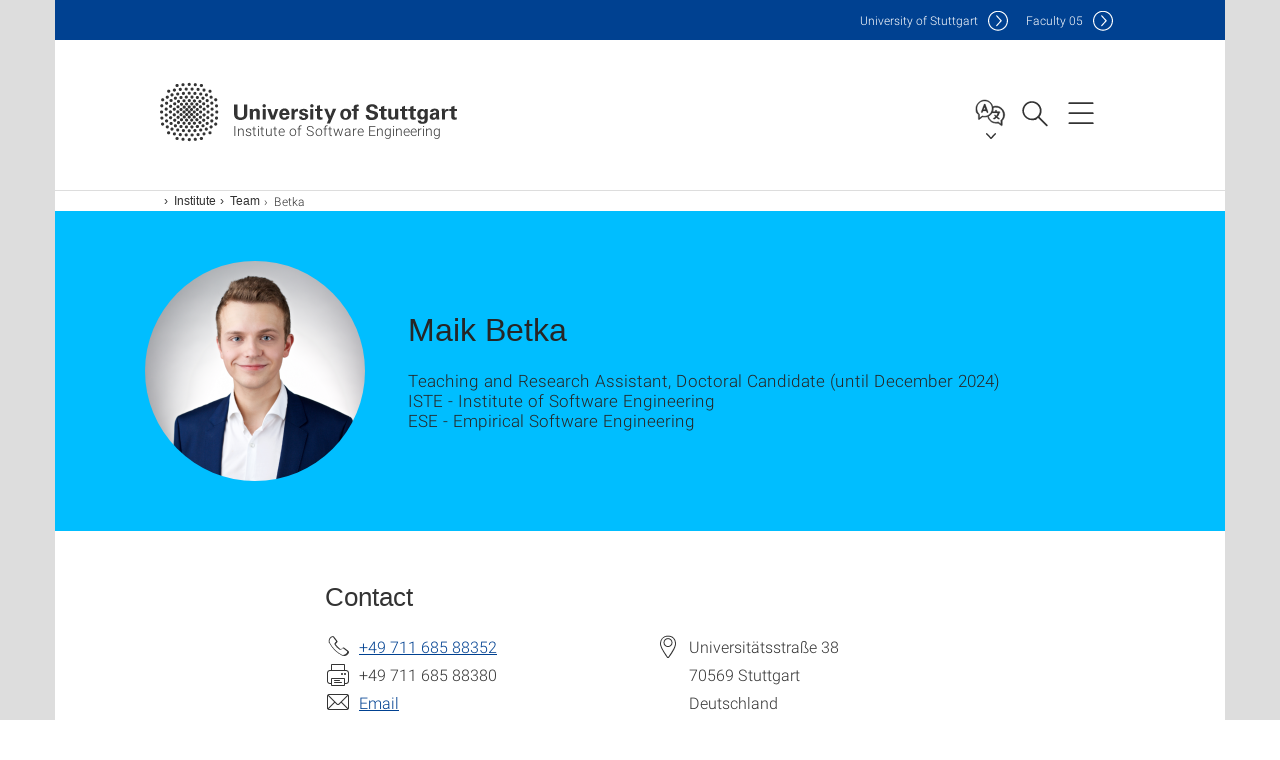

--- FILE ---
content_type: text/html;charset=UTF-8
request_url: https://www.iste.uni-stuttgart.de/institute/team/Betka/
body_size: 37338
content:
<!DOCTYPE html>
<!--[if lt IE 7]>      <html lang="de" class="no-js lt-ie9 lt-ie8 lt-ie7"> <![endif]-->
<!--[if IE 7]>         <html lang="de" class="no-js lt-ie9 lt-ie8"> <![endif]-->
<!--[if IE 8]>         <html lang="de" class="no-js lt-ie9"> <![endif]-->
<!--[if gt IE 8]><!-->


<!--
===================== version="0.1.29" =====================
-->

<html lang="en" class="no-js"> <!--<![endif]-->

<head>

<!-- start metadata (_metadata.hbs) -->
	<meta charset="UTF-8">
	<meta http-equiv="X-UA-Compatible" content="IE=edge"/>
	<meta name="creator" content="TIK" />
	<meta name="Publisher" content="Universität Stuttgart - TIK" />
	<meta name="Copyright" content="Universität Stuttgart" />
	<meta name="Content-language" content="en" />
	<meta name="Page-type" content="Bildungseinrichtung" />
	<meta name="viewport" content="width=device-width, initial-scale=1.0, shrink-to-fit=no"/>
	<meta name="robots" content="index, follow" />
	<meta name="system" content="20.0.18" />
	<meta name="template" content="3.0" />
	<meta name="Description" content="Staff: Maik Betka, Teaching and Research Assistant, Doctoral Candidate (until December 2024), ESE - Empirical Software Engineering, ISTE - Institute of Software Engineering, Universität Stuttgart"/>	
	<meta name="og:title" content="Mr. Maik Betka | Institute of Software Engineering | University of Stuttgart" />
	<meta name="og:description" content="Staff: Maik Betka, Teaching and Research Assistant, Doctoral Candidate (until December 2024), ESE - Empirical Software Engineering, ISTE - Institute of Software Engineering, Universität Stuttgart "/>
	<meta name="og:image" content="https://www.iste.uni-stuttgart.de/img/img-se/maik-betka.png" />
	<title>Mr. Maik Betka | Institute of Software Engineering | University of Stuttgart</title><!-- Ende metadata -->


<!-- Styles-Einbindung (_styles.hbs) -->
	<link rel="apple-touch-icon" sizes="180x180" href="/system/modules/de.stuttgart.uni.v3.basics/resources/favicons/apple-touch-icon.png">
            <link rel="icon" type="image/png" sizes="32x32" href="/system/modules/de.stuttgart.uni.v3.basics/resources/favicons/favicon-32x32.png">
            <link rel="icon" type="image/png" sizes="16x16" href="/system/modules/de.stuttgart.uni.v3.basics/resources/favicons/favicon-16x16.png">
            <link rel="manifest" href="/system/modules/de.stuttgart.uni.v3.basics/resources/favicons/site.webmanifest">
            <link rel="mask-icon" href="/system/modules/de.stuttgart.uni.v3.basics/resources/favicons/safari-pinned-tab.svg" color="#ffffff">
            <meta name="msapplication-TileColor" content="#ffffff">
            <meta name="theme-color" content="#ffffff">
		
<link rel="stylesheet" href="/system/modules/de.stuttgart.uni.v3.basics/resources/css/styles.css" type="text/css" >
<link rel="stylesheet" href="/system/modules/de.stuttgart.uni.v3.basics/resources/css/tik.css" type="text/css" >
<link rel="stylesheet" href="/system/modules/de.stuttgart.uni.v3.basics/resources/css/jquery-ui/jquery-ui-1.11.4.min.css" type="text/css" >
<link rel="stylesheet" href="/system/modules/de.stuttgart.uni.v3.basics/resources/css/fancybox/jquery.fancybox357.min.css" type="text/css" >
<link rel="stylesheet" href="/system/modules/de.stuttgart.uni.v3.basics/resources/css/footer/footer.css" type="text/css" >
<link rel="stylesheet" href="/system/modules/de.stuttgart.uni.v3.basics/resources/css/employee-list/employee-list.css" type="text/css" >
<link rel="stylesheet" href="/system/modules/de.academicpuma.opencms.viewustutt/resources/css/style.css" type="text/css" ><!-- Ende Styles-Einbindung -->

	<!-- Scripts
	================================================== --> 
	
	
<script src="/system/modules/de.stuttgart.uni.v3.basics/resources/js/bootstrap.js"></script>
<script src="/system/modules/de.stuttgart.uni.v3.basics/resources/js/aperto-bootstrap-ie-workaround.js"></script>
<script src="/system/modules/de.stuttgart.uni.v3.basics/resources/js/tik.js"></script>
<script src="/system/modules/de.stuttgart.uni.v3.basics/resources/js/jquery-ui/jquery-ui-1.11.4.min.js"></script>
<script src="/system/modules/de.stuttgart.uni.filters/resources/js/filters.js"></script>
<script src="/system/modules/de.stuttgart.uni.v3.basics/resources/js/fancybox/jquery.fancybox357.min.js"></script>
<script src="/system/modules/de.stuttgart.uni.v3.basics/resources/js/tippy-popper/popper.min.js"></script>
<script src="/system/modules/de.stuttgart.uni.v3.basics/resources/js/tippy-popper/tippy.min.js"></script>
<script src="/system/modules/de.stuttgart.uni.v3.zsb/resources/videointerview/js/dash.all.min.js"></script>
<script src="/system/modules/de.academicpuma.opencms.viewustutt/resources/js/puma_main.js"></script><style>
		.page-wrap > #page-complete > .container-fluid > .row > div > .row > .col-xs-12,
		.page-wrap > #page-complete > .container-fluid > .row > div > .row > .col-sm-12,
		.page-wrap > #page-complete > .container-fluid > .row > div > .row > .col-md-12,
		.page-wrap > #page-complete > .container-fluid > .row > div > .row > .col-lg-12,
		.page-wrap > #page-complete > .container > .row > div > .row > .col-xs-12,
		.page-wrap > #page-complete > .container > .row > div > .row > .col-sm-12,
		.page-wrap > #page-complete > .container > .row > div > .row > .col-md-12,
		.page-wrap > #page-complete > .container > .row > div > .row > .col-lg-12 {
			padding: 0;
		}
	</style>
</head>

<body class=" is-detailpage  is-not-editmode  lang-en ">

<!--googleoff: snippet-->
	
	<!-- start skiplinks (_skiplinks.hbs)-->
	<div class="skip">
		<ul>
			<li><a href="#main">jump to content</a></li>
			<li><a href="#footer">jump to footer</a></li>
		</ul>
	</div>
	<!-- end skiplinks -->

	<!--googleon: snippet-->
	<div  id="header" ><div class="header" data-id="id-2f726834">
      <span data-anchor id="id-2f726834"></span>
              <!-- start header (_header.hbs) -->
              <header class="b-page-header is-subidentity" data-headercontroller="">
                <div class="container">
                  <div class="container-inner">
                    <div class="row">
                      <a class="b-logo" href="https://www.iste.uni-stuttgart.de/">
                        <!--[if gt IE 8]><!-->
                          <img class="logo-rectangle" src="/system/modules/de.stuttgart.uni.v3.basics/resources/img/svg/logo-en.svg" alt="Logo: Universität Stuttgart - zur Startseite" />
                        <img class="logo-rectangle-inverted" src="/system/modules/de.stuttgart.uni.v3.basics/resources/img/svg/logo-inverted-en.svg" alt="Logo: Universität Stuttgart - zur Startseite" />
                        <!--<![endif]-->
                        <!--[if lt IE 9]>
                        <img class="logo-rectangle" src="/system/modules/de.stuttgart.uni.v3.basics/resources/img/png/logo-en.png" alt="Logo: Universität Stuttgart - zur Startseite" />
                        <img class="logo-rectangle-inverted" src="/system/modules/de.stuttgart.uni.v3.basics/resources/img/svg/logo-inverted-en.png" alt="Logo: Universität Stuttgart - zur Startseite" />
                        <![endif]-->

                        <span  class="subidentity fontsize-s">Institute of Software Engineering</span>
                        </a>
                      <div class="header-box">

                        <div class="mainidentity">
                              <div class="container-inner">
                                <a href="https://www.uni-stuttgart.de/en/">Uni<span class="hideonmobile">versity of Stuttgart </span></a>
                                <a href="https://www.f05.uni-stuttgart.de/">F<span class="hideonmobile">aculty </span>05</a></div>
                            </div>
                            <div class="language">
                          <div class="language-box">
                            <span id="language-menu-title" data-tippy-content="Language of this page" data-tippy-placement="left">Language of this page</span>

                            <ul id="language-menu-options" aria-labelledby="language-menu-title" role="menu">
                                <li><a id="localelink" href="https://www.iste.uni-stuttgart.de/de/institut/team/Betka/" lang="de"><abbr data-tippy-content="Sprache wechseln: Deutsch" data-tippy-placement="left">de</abbr></a></li>
                                                <li class="current-language"><strong><abbr data-tippy-content="Current language: AmericanEnglish" data-tippy-placement="left">en</abbr></strong></li></ul>
                            </div>
                        </div>
                        <div id="search" class="search">
                          <button aria-controls="search-box" aria-expanded="false" data-href="#search-box" data-tippy-content="Search" data-tippy-placement="left"><span>Search</span>
                          </button>
                        </div>
                        <div class="nav-button">
								<button class="lines-button" aria-controls="main-nav" aria-expanded="false" data-href="#b-page-nav" data-tippy-content="Main navigation" data-tippy-placement="left">
									<span class="lines">Main navigation</span>
								</button>
							</div>
						<div class="login-main-desktop"></div>
                      </div>
                    </div>
                  </div>
                </div>
                <!-- Start Suche (_search.hbs) -->
                <div class="search-box js-visible" id="search-box" aria-hidden="true">
                  <h2>Search</h2>
                  <div class="container" role="tabpanel">
                    <div class="search-box-inner">
                      <form action="https://www.iste.uni-stuttgart.de/search/">
                        <fieldset>
                          <div class="form-label col-sm-12">
                            <label for="global-search">Suche</label>
                            <input type="search" name="q" placeholder="Search for topics, people, ..." id="global-search" class="autosuggest" />
                          </div>
                          <div class="button">
                            <input aria-label="Start search" type="submit" value="search">
                          </div>
                        </fieldset>
                        <input type="hidden" name="lq" value="" />
                        <input type="hidden" name="reloaded" value=""/>                       
                        <input type="hidden" name="restriction" value="false"/>
                        </form>
                    </div>
                  </div>
                </div>
                <!-- Ende Suche -->
                <div class="login-main-mobile js-visible" aria-hidden="false"></div>
                <!-- Ende Login -->
              </header>
              <!-- Ende header -->

              <div class="b-page-nav is-subidentity" id="main-nav" aria-hidden="true">
                <div class="container">
                  <div class="container-inner">
                    <div class="fixed-wrapper">
                      <a class="backto" href="#">back</a>
                      <div class="location" aria-hidden="true">
                        <ul>
                          <li class="on"><span></span></li>
                            <li><span></span></li>
                          <li><span></span></li>
                          <li><span></span></li>
                          <li><span></span></li>
                        </ul>
                      </div>
                    </div>

                    <div class="scroll-wrapper">
                      <nav class="main-navigation" aria-label="Main navigation">
                        <div class="menu-group-box" >
                          <div class="menu-box" data-level="show-level-0">
                            <div class="viewbox" style="position:relative;">
                              <div class="wrapper" style="width: 100%; height: 100%;">
                                <ul class="menu level-0 " id="level-0-0">
	<li class="has-menu"><a href="#level-1-0">Institute</a></li>
	<li><a href="https://www.iste.uni-stuttgart.de/news/">News</a></li>
	<li><a href="https://www.iste.uni-stuttgart.de/research/">Research</a></li>
	<li><a href="https://www.iste.uni-stuttgart.de/teaching/">Teaching</a></li>
	<li><a href="https://www.iste.uni-stuttgart.de/software-lab">Software Lab</a></li>
	<li class="has-menu"><a href="#level-1-4">Programming Languages and Compilers Group (until 09/30/2019)</a></li>
	<li class="has-menu"><a href="#level-1-5">Software Quality and Architecture Group</a></li>
	<li class="has-menu"><a href="#level-1-6">Empirical Software Engineering Group</a></li>
</ul>
	<ul class="menu level-1 " id="level-1-6" data-parent="#level-0-0" >
		<li class="overview"><a href="https://www.iste.uni-stuttgart.de/ese/">Empirical Software Engineering Group</a></li>
		<li><a href="https://www.iste.uni-stuttgart.de/ese/team/">Team</a></li>
		<li><a href="https://www.iste.uni-stuttgart.de/ese/teaching/">Teaching</a></li>
		<li><a href="https://www.iste.uni-stuttgart.de/ese/research/">Research</a></li>
		<li><a href="https://www.iste.uni-stuttgart.de/ese/publications/">Publications</a></li>
		<li><a href="https://www.iste.uni-stuttgart.de/ese/contact/">Contact</a></li>
		<li><a href="https://www.iste.uni-stuttgart.de/ese/colloquium/">ESE-Colloquium</a></li>
	</ul>
	<ul class="menu level-1 active-list" id="level-1-0" data-parent="#level-0-0"  style="display: block;" aria-expanded="true">
		<li class="overview"><a href="https://www.iste.uni-stuttgart.de/institute/">Institute</a></li>
		<li><a href="https://www.iste.uni-stuttgart.de/institute/team/" class="active">Team</a></li>
		<li><a href="https://www.iste.uni-stuttgart.de/institute/contact/">Contact</a></li>
	</ul>
	<ul class="menu level-1 " id="level-1-4" data-parent="#level-0-0" >
		<li class="overview"><a href="https://www.iste.uni-stuttgart.de/ps/">Programming Languages and Compilers Group (until 09/30/2019)</a></li>
		<li><a href="https://www.iste.uni-stuttgart.de/ps/team/">Team</a></li>
		<li class="has-menu"><a href="#level-2-3">Research</a></li>
		<li><a href="https://www.iste.uni-stuttgart.de/ps/teaching/">Teaching</a></li>
		<li><a href="https://www.iste.uni-stuttgart.de/ps/publications/">Publications</a></li>
		<li><a href="https://www.iste.uni-stuttgart.de/ps/contact/">Contact</a></li>
	</ul>
		<ul class="menu level-2 " id="level-2-3" data-parent="#level-1-4" >
			<li class="overview"><a href="https://www.iste.uni-stuttgart.de/ps/research/">Research</a></li>
			<li><a href="https://www.iste.uni-stuttgart.de/ps/research/projects/">Projects</a></li>
		</ul>
	<ul class="menu level-1 " id="level-1-5" data-parent="#level-0-0" >
		<li class="overview"><a href="https://www.iste.uni-stuttgart.de/sqa/">Software Quality and Architecture Group</a></li>
		<li><a href="https://www.iste.uni-stuttgart.de/sqa/team/">Team</a></li>
		<li class="has-menu"><a href="#level-2-8">Research</a></li>
		<li class="has-menu"><a href="#level-2-9">Teaching</a></li>
		<li class="has-menu"><a href="#level-2-10">Industry</a></li>
		<li><a href="https://www.iste.uni-stuttgart.de/sqa/contact/">Contact</a></li>
	</ul>
		<ul class="menu level-2 " id="level-2-10" data-parent="#level-1-5" >
			<li class="overview"><a href="https://www.iste.uni-stuttgart.de/sqa/industry/">Industry</a></li>
			<li><a href="https://www.iste.uni-stuttgart.de/sqa/industry/theses/">Student theses</a></li>
		</ul>
		<ul class="menu level-2 " id="level-2-8" data-parent="#level-1-5" >
			<li class="overview"><a href="https://www.iste.uni-stuttgart.de/sqa/research/">Research</a></li>
			<li class="has-menu"><a href="#level-3-1">Projects</a></li>
			<li><a href="https://www.iste.uni-stuttgart.de/sqa/research/publications/">Publications</a></li>
		</ul>
			<ul class="menu level-3 " id="level-3-1" data-parent="#level-2-8" >
				<li class="overview"><a href="https://www.iste.uni-stuttgart.de/sqa/research/projects/">Projects</a></li>
				<li><a href="https://www.iste.uni-stuttgart.de/sqa/research/projects/aisa/">AISA</a></li>
				<li><a href="https://www.iste.uni-stuttgart.de/sqa/research/projects/sdmflex/">SDMflex</a></li>
				<li><a href="https://www.iste.uni-stuttgart.de/sqa/research/projects/mentor/">MENTOR</a></li>
				<li><a href="https://www.iste.uni-stuttgart.de/sqa/research/projects/gropius/">Gropius</a></li>
			</ul>
		<ul class="menu level-2 " id="level-2-9" data-parent="#level-1-5" >
			<li class="overview"><a href="https://www.iste.uni-stuttgart.de/sqa/teaching/">Teaching</a></li>
			<li><a href="https://www.iste.uni-stuttgart.de/sqa/teaching/theses/">Theses</a></li>
		</ul>
<!-- Navigation: 8.31 µs --></div>

                            </div>
                          </div>
                        </div>
                      </nav>
                      <a href="#closeNavigation" class="close-nav">close navigation</a>
                      </div>

                  </div><!-- container-inner -->
                </div><!--  container -->
              </div></div>
    <script type="module">
      
      import Login from '/system/modules/de.stuttgart.uni.v3.basics/resources/js/login.mjs'
      new Login("en", "", "", "", "", "", "", "", "", true).init()
    </script>
  </div><div id="wrapper" class="is-subidentity">
		<div id="content">
			<main id="main" class="r-main">
				<div class="main__wrapper" data-js-id="container">
                    <noscript>
                        <div class="alert alert-danger">For full functionality of this site it is necessary to enable JavaScript. Here are the <a href="https://enablejavascript.co/" target="_blank">instructions how to enable JavaScript in your web browser</a>.</div></noscript>
					<!-- Start Segment -->
					<div class="segment is-border-top">
							<div class="container">
								<div class="container-inner">
									<div class="row">
										<div class="col-md-12">
											<!-- Start Breadcrumb (_breadcrumb.hbs) -->
											<nav class="b-breadscroller--default" data-css="b-breadscroller" data-js-module="breadscroller" aria-label="breadcrumb">
													<!--googleoff: snippet-->
													<h2 class="breadscroller__headline">Position within the page tree</h2>
													<div class="breadscroller__controls" data-js-atom="breadscroller-controls">
														<button class="breadscroller__controls-btn is-back" data-js-atom="breadscroller-controls-back">
															<span>Move path to the left</span>
														</button>
														<button class="breadscroller__controls-btn is-forward" data-js-atom="breadscroller-controls-forward">
															<span>Move path to the right</span>
														</button>
													</div>
													<!--googleon: snippet-->
													<div class="breadscroller__content" data-js-atom="breadscroller-container">
														<ol class="breadscroller__list" data-js-atom="breadscroller-list">

															<li class="breadscroller__list-item">
																				<a href="https://www.iste.uni-stuttgart.de/" class="breadscroller__list-element">Institut für Software Engineering</a>
																			</li>
																		<li class="breadscroller__list-item">
																				<a href="https://www.iste.uni-stuttgart.de/institute/" class="breadscroller__list-element">Institute</a>
																			</li>
																		<li class="breadscroller__list-item">
																							<a href="https://www.iste.uni-stuttgart.de/institute/team/" class="breadscroller__list-element">Team</a>
																						</li>
																						<li class="breadscroller__list-item">
																							<span class="breadscroller__list-element is-active" data-tippy-content="Betka">Betka</span>
																						</li>
																					</ol>
													</div>
												</nav>	
												<!-- Ende Breadcrumb -->
											<!-- Breadcrumb: 464 µs --></div>
									</div>
								</div><!--  container-inner -->
							</div><!-- container -->
						</div>
					<!-- End Segment -->

					<div  id="introDetailonly" ><div class="employee pgelement">
			<div class="is-bg-blue is-margin-bottom  ">
										<div class="container">
											<div class="container-inner">
												<div class="row">
													<span data-anchor id="id-f365eb08"></span>
													<!-- Start Intro-Teaser Default -->
													<div class="c-intro-teaser--default" data-css="c-intro-teaser">
														<div class="intro-teaser__wrapper">
															<figure class="c-figure--intro-teaser" data-css="c-figure">
																	<div class="figure__wrapper">
																		<picture class="c-picture" data-css="c-picture">
	<img src="https://www.iste.uni-stuttgart.de/img/img-se/maik-betka.png?__scale=w:220,h:220,cx:0,cy:0,cw:1023,ch:1023" style=""  alt="This image showsMaik Betka"/>
</picture>
</div>
																</figure>
															<div class="intro-teaser__content col-md-9 col-sm-8 col-xs-12">
																<div class="reverse-order">
																<h1 class="intro-teaser__headline">
																		Maik Betka</h1>
																<p class="intro-teaser__kicker">
																			</p>
																	</div>
																<p>
																		Teaching and Research Assistant, Doctoral Candidate (until December 2024)<br />ISTE - Institute of Software Engineering<br />ESE - Empirical Software Engineering<br /></p>
																</div>
														</div>
													</div>
												</div>
											</div>
										</div>
									</div>
								
									<div class="segment">
	<div class="container">
		<div class="container-inner">
			<div class="row">
				<div class="col-md-8 col-md-offset-2">
<h2>Contact</h2>
											<div class="row">
												<div class="col-md-6">
													<p>
															<span class="xs-icon telefon" data-tippy-content="Phone" aria-label="Phone"></span>
																<span id="ed_phone"><a href="tel:+4971168588352">+49 711 685 88352</a><br /></span>
															<span class="xs-icon fax" data-tippy-content="Fax" aria-label="Fax"></span>
																<span id="ed_fax">+49 711 685 88380<br /></span>
															<span class="xs-icon email" aria-hidden="true"></span>
																<a id="ed_email" class="email" href="H5DGOJ:H5DF.69OF5@DNO9.PID-NOPOOB5MO.89" data-obfuscated="true">Email</a><br />
															</p>
													</div>
												<div class="col-md-6">
													<p>
															<span class="xs-icon location" data-tippy-content="Address" aria-label="Address"></span>
																<span id="ed_street">Universitätsstraße 38</span><br /><span class="xs-icon empty"></span> <span id="ed_zip">70569</span> <span id="ed_city">Stuttgart</span><br />
																<span class="xs-icon empty"></span> <span id="ed_country">Deutschland</span><br /><span class="xs-icon empty"></span> <span id="ed_room">Room: 1.024</span></p>
													</div>
											</div>
											
											<div class="row">
												<div class="col-md-12">
													</div>
											</div>
											
											<div id="accordion" class="panel-group " role="tablist" aria-multiselectable="true">
<div class="panel panel-default ">
	<div class="panel-heading" role="tab">
		<h3 class="panel-title">
			<a role="button" data-toggle="collapse" data-parent="#accordion" href="#accordion-0-child" aria-expanded="true" class="collapsed">
				Open Master's Thesis Topics</a>
			<span data-anchor id="accordion-0"></span>
		</h3>
	</div>
	<div id="accordion-0-child" class="panel-collapse collapse " role="tabpanel">
		<div class="panel-body"><p><strong>I am looking for master's students.</strong> If you are interested in one of the following topics, in the area of software testing, then please write me an email. On interest, I will send you the full proposals with detailed descriptions and references. If you consider one of the topics suitable for you then we will set up a Webex meeting to discuss the process. Looking forward for your message.<br /><br /></p>
<p><strong>Topic:</strong> Generating Property-based Tests for Fuzzing<br /><strong>Examiner:</strong> Prof. Dr. Stefan Wagner&nbsp;<br /><strong>Institute, research group:</strong> Institute of Software Engineering, Empirical Software Engineering Group<br /><strong>Short description:</strong> Test input generators are powerful in exploring different program behavior but take noticable effort to write. Property-based tests tackle the test oracle problem by testing general properties of a piece of software instead of exact test outputs. However, these properties also have to be manually defined. This project targets to enhance existing software test suites by creating test input generators and property-based tests from existing unit tests. The created generators and properties shall be utilized by the JQF fuzz testing platform for Java with the Zest fuzzing algorithm. For that, existing software test suites of open source projects shall be analyzed and different approaches to extract generators and properties shall be evaluated.<br /><br /></p>
<p><strong>Topic:</strong> Fuzzing Towards Non-Functional Properties<br /><strong>Examiner:</strong> Prof. Dr.-Ing. Steffen Becker<br /><strong>Institute, research group:</strong> Institute of Software Engineering, Software Quality and Architecture Group<br /><strong>Short description:</strong> Fuzzing techniques usually have code coverage guided feedback to explore different program behavior. Maximizing particular feedback metrics, like branch counters, can be used to guide input generation towards executing a program with worst-case complexity. Similar metrics for memory allocations exist that lead to heavy memory consumption of the software under test. This project targets to validate these domain-specific fuzzing concepts in Java. For that, the JQF fuzz testing platform shall be extended to support fuzzers that are built with FuzzFactory. The results should be validated by running several fuzzing campaigns on multiple open source projects.</p></div>
	</div>
</div>

</div>
				</div>
			</div>
		</div>
	</div>
</div></div>
	   
	</div><div  id="page-complete" ><div>
		</div>	
<div>
		<div class="segment  ">
   <div class="container ">
       <div class="container-inner">
          <div class="row ">
  <div class="col-md-8 oc-container-column col-md-offset-2" ></div>         </div>
      </div>
   </div>
</div></div>	
</div><div  id="contactDetailonly" ></div></div>
			</main><!-- end main -->
		</div><!-- end content -->
	</div><!-- end wrapper -->
			
		
	<!-- Start Footer (_footer.hbs) -->
	<footer class="r-page-footer">

		<div  id="footer" ><div class="footer-wrapper" data-id="id-2f64d3a1">
                    <div class="local-contact-footer">
                                <div class="container">
                                    <div class="container-inner">
                                        <div class="row">
                                            <section class="b-social-media">
                                                <div class="col-md-3">
                                                    <h3 class="linklist__title">Here you can reach us</h3>
                                                </div>
                                                <div class="col-md-9">
                                                    <div class="c-linklist--footer-socials" data-css="c-linklist">
                                                        <ul class="linklist__list">
                                                            <li class="linklist__entry"><a href="https://www.iste.uni-stuttgart.de/institute/contact/"><span class="xs-icon-white contact"></span>Contact</a></li>
                                                        </ul>
                                                    </div>
                                                </div>
                                            </section>
                                        </div>
                                    </div>
                                </div>
                            </div>
                        <div class="global-rich-footer">
                        <span data-anchor id="id-2f64d3a1"></span>
                        <div class="container">
                            <div class="container-inner">
                                <div class="row" style="margin-bottom:20px;">
                                    <div class="col-md-3">
                                        <a href="https://www.uni-stuttgart.de/en/">
                                                <img class="logo-rectangle-inverted-footer" src="/system/modules/de.stuttgart.uni.v3.basics/resources/img/svg/logo-inverted-en.svg" alt="Logo: Universität Stuttgart - zur Startseite" />
                                            </a>
                                        </div>
                                    <div class="col-md-9">
                                        <div class="col-md-12 c-linklist--footer-socials" data-css="c-linklist">
                                            <ul class="linklist__list">
                                                    <li class="linklist__entry"><a href="https://www.facebook.com/Universitaet.Stuttgart"                     class="linklist__link is-facebook"  target="_blank">Icon: Facebook</a><br>Facebook</li>
                                                    <li class="linklist__entry"><a href="https://www.instagram.com/unistuttgart/"                             class="linklist__link is-instagram" target="_blank">Icon: Instagram</a><br>Instagram</li>
                                                        <li class="linklist__entry"><a href="https://bsky.app/profile/unistuttgart.bsky.social"                   class="linklist__link is-bluesky"   target="_blank">Icon: Bluesky</a><br>Bluesky</li>
                                                    <li class="linklist__entry"><a href="https://bawü.social/@Uni_Stuttgart"                                  class="linklist__link is-mastodon"  target="_blank">Icon: Mastodon</a><br>Mastodon</li>
                                                    <li class="linklist__entry"><a href="https://www.youtube.com/user/UniStuttgartTV"                         class="linklist__link is-youtube"   target="_blank">Icon: YouTube</a><br>YouTube</li>
                                                    <li class="linklist__entry"><a href="https://www.linkedin.com/school/universit%C3%A4t-stuttgart/"         class="linklist__link is-linkedin"  target="_blank">Icon: LinkedIn</a><br>LinkedIn</li>
                                                    <li class="linklist__entry"><a href="https://www.usus.uni-stuttgart.de/en/" class="linklist__link is-usus"                     >Icon: USUS-Blog</a><br>USUS-Blog</li>
                                                    </ul>
                                            </div>
                                    </div>
                                </div>
                                <div class="row">
                                    <section class="col-md-3 col-sm-6 b-service-links">
                                            <div class="c-linklist--footer-service-links" data-css="c-linklist">
                                                <div class="linklist pgelement" style="margin-bottom: 30px;" data-id="id-25c4a5f0">
			<span data-anchor id="id-25c4a5f0"></span>
			
			<h3 class="linklist__title">Audience</h3>
									<ul class="linklist__list">
											<li class="linklist__entry">
														<a href="https://www.student.uni-stuttgart.de/en/" class="linklist__link">Students</a>
															</li>
												<li class="linklist__entry">
														<a href="https://www.beschaeftigte.uni-stuttgart.de/" class="linklist__link">Employees</a>
															</li>
												<li class="linklist__entry">
														<a href="https://www.uni-stuttgart.de/en/alumni-supporters/" class="linklist__link">Alumni and supporters</a>
															</li>
												<li class="linklist__entry">
														<a href="#" class="linklist__link">Industry</a>
															</li>
												</ul></div>
	</div>
                                        </section>
                                    <section class="col-md-3 col-sm-6 b-service-links">
                                            <div class="c-linklist--footer-service-links" data-css="c-linklist">
                                                <div class="linklist pgelement" style="margin-bottom: 30px;" data-id="id-25fdb752">
			<span data-anchor id="id-25fdb752"></span>
			
			<h3 class="linklist__title">Formalities</h3>
									<ul class="linklist__list">
											<li class="linklist__entry">
														<a href="https://www.uni-stuttgart.de/en/legal-notice/" class="linklist__link">Legal notice</a>
															</li>
												<li class="linklist__entry">
														<a href="https://www.uni-stuttgart.de/en/privacy-notice/" class="linklist__link">Privacy notice</a>
															</li>
												<li class="linklist__entry">
														<a href="https://www.uni-stuttgart.de/en/statement-accessibility/" class="linklist__link">Accessibility</a>
															</li>
												<li class="linklist__entry">
														<a href="https://www.uni-stuttgart.de/en/university/profile/certificates/" class="linklist__link">Certificates</a>
															</li>
												<li class="linklist__entry">
														<a href="https://www.uni-stuttgart.de/en/general-terms-and-conditions/" class="linklist__link">AGB</a>
															</li>
												</ul></div>
	</div>
                                        </section>
                                    <section class="col-md-3 col-sm-6 b-service-links">
                                            <div class="c-linklist--footer-service-links" data-css="c-linklist">
                                                <div class="linklist pgelement" style="margin-bottom: 30px;" data-id="id-263b5c94">
			<span data-anchor id="id-263b5c94"></span>
			
			<h3 class="linklist__title">Services</h3>
									<ul class="linklist__list">
											<li class="linklist__entry">
														<a href="https://www.uni-stuttgart.de/en/university/contact/" class="linklist__link">Contact</a>
															</li>
												<li class="linklist__entry">
														<a href="https://www.uni-stuttgart.de/en/press/" class="linklist__link">Press</a>
															</li>
												<li class="linklist__entry">
														<a href="https://www.stellenwerk.de/stuttgart/" class="linklist__link">Jobs</a>
															</li>
												<li class="linklist__entry">
														<a href="https://careers.uni-stuttgart.de/?locale=en_US" class="linklist__link">Apply for a Doctorate or Postdoc</a>
															</li>
												<li class="linklist__entry">
														<a href="https://unishop-stuttgart.de/en/" class="linklist__link">Uni-Shop</a>
															</li>
												</ul></div>
	</div>
                                        </section>
                                    <section class="col-md-3 col-sm-6 b-service-links">
                                            <div class="c-linklist--footer-service-links" data-css="c-linklist">
                                                <div class="linklist pgelement" style="margin-bottom: 30px;" data-id="id-267bc0f6">
			<span data-anchor id="id-267bc0f6"></span>
			
			<h3 class="linklist__title">Organization</h3>
									<ul class="linklist__list">
											<li class="linklist__entry">
														<a href="https://www.uni-stuttgart.de/en/university/faculties-institutes/" class="linklist__link">Faculties and Institutes</a>
															</li>
												<li class="linklist__entry">
														<a href="https://www.uni-stuttgart.de/en/university/facilities/" class="linklist__link">Facilities</a>
															</li>
												<li class="linklist__entry">
														<a href="https://www.uni-stuttgart.de/en/university/organization/administration/" class="linklist__link">Central Administration</a>
															</li>
												</ul></div>
	</div>
                                        </section>
                                    </div>
                            </div>
                        </div>
                    </div>
                </div>
            </div></footer>
	<!-- Ende footer-->	

	<div class="b-scroll-to-top" data-css="b-scroll-to-top" data-js-module="scroll-to-top">
		<a href="#wrapper" class="scroll-to-top__link" data-js-atom="to-top-link">To the top of the page</a>
	</div>
	
	<!-- Piwik Beginn -->
			<script>
			  var _paq = _paq || [];
			  _paq.push(['disableCookies']);
			  _paq.push(['trackPageView']);
			  _paq.push(['enableLinkTracking']);
			  _paq.push(['MediaAnalytics::enableDebugMode']);
			  (function() {
				var u="https://www.uni-stuttgart.de/piwik/";
				_paq.push(['setTrackerUrl', u+'piwik.php']);
				_paq.push(['setSiteId', 250]);
				var d=document, g=d.createElement('script'), s=d.getElementsByTagName('script')[0];
				g.type='text/javascript'; g.async=true; g.defer=true; g.src=u+'piwik.js'; s.parentNode.insertBefore(g,s);
			  })();
			</script>
			<noscript><p><img src="https://www.uni-stuttgart.de/piwik/piwik.php?idsite=250" style="border:0;" alt="" /></p></noscript>
			<!-- End Piwik Code -->
		</body>
</html>
<!-- Complete time for this page: 443 ms -->